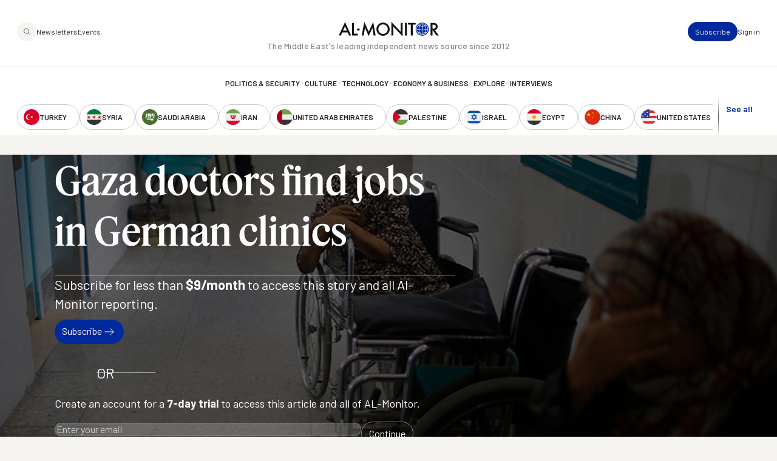

--- FILE ---
content_type: text/html; charset=UTF-8
request_url: https://www.al-monitor.com/originals/2015/06/palestine-gaza-doctors-germany-medicine-immigration-eu.html
body_size: 16616
content:
<!DOCTYPE html>
<html lang="en" dir="ltr" prefix="og: https://ogp.me/ns#">
  <head>
    <meta charset="utf-8" />
<style>/* @see https://github.com/aFarkas/lazysizes#broken-image-symbol */.js img.lazyload:not([src]) { visibility: hidden; }/* @see https://github.com/aFarkas/lazysizes#automatically-setting-the-sizes-attribute */.js img.lazyloaded[data-sizes=auto] { display: block; width: 100%; }/* Transition effect. */.js .lazyload, .js .lazyloading { opacity: 0; }.js .lazyloaded { opacity: 1; -webkit-transition: opacity 2000ms; transition: opacity 2000ms; }</style>
<meta name="description" content="Amid the worsening living conditions and employment opportunities, doctors in the Gaza Strip take German classes to apply for jobs in Germany, which provides many incentives for medical practitioners." />
<link rel="canonical" href="https://www.al-monitor.com/originals/2015/06/palestine-gaza-doctors-germany-medicine-immigration-eu.html" />
<link rel="icon" href="/themes/custom/alm/icons/favicon.ico" />
<link rel="mask-icon" href="/themes/custom/alm/icons/globe.svg" />
<link rel="icon" sizes="16x16" href="/themes/custom/alm/icons/apple-touch-icon-16x16.png" />
<link rel="icon" sizes="32x32" href="/themes/custom/alm/icons/apple-touch-icon-32x32.png" />
<link rel="icon" sizes="96x96" href="/themes/custom/alm/icons/apple-touch-icon-96x96.png" />
<link rel="icon" sizes="192x192" href="/themes/custom/alm/icons/apple-touch-icon-192x192.png" />
<link rel="apple-touch-icon" href="/themes/custom/alm/icons/apple-touch-icon-60x60.png" />
<link rel="apple-touch-icon" sizes="72x72" href="/themes/custom/alm/icons/apple-touch-icon-72x72.png" />
<link rel="apple-touch-icon" sizes="76x76" href="/themes/custom/alm/icons/apple-touch-icon-76x76.png" />
<link rel="apple-touch-icon" sizes="114x114" href="/themes/custom/alm/icons/apple-touch-icon-114x114.png" />
<link rel="apple-touch-icon" sizes="120x120" href="/themes/custom/alm/icons/apple-touch-icon-120x120.png" />
<link rel="apple-touch-icon" sizes="144x144" href="/themes/custom/alm/icons/apple-touch-icon-144x144.png" />
<link rel="apple-touch-icon" sizes="152x152" href="/themes/custom/alm/icons/apple-touch-icon-152x152.png" />
<link rel="apple-touch-icon" sizes="180x180" href="/themes/custom/alm/icons/apple-touch-icon-180x180.png" />
<link rel="apple-touch-icon-precomposed" href="/themes/custom/alm/icons/apple-touch-icon-57x57.png" />
<link rel="apple-touch-icon-precomposed" sizes="72x72" href="/themes/custom/alm/icons/apple-touch-icon-72x72.png" />
<link rel="apple-touch-icon-precomposed" sizes="76x76" href="/themes/custom/alm/icons/apple-touch-icon-76x76.png" />
<link rel="apple-touch-icon-precomposed" sizes="114x114" href="/themes/custom/alm/icons/apple-touch-icon-114x114.png" />
<link rel="apple-touch-icon-precomposed" sizes="120x120" href="/themes/custom/alm/icons/apple-touch-icon-120x120.png" />
<link rel="apple-touch-icon-precomposed" sizes="144x144" href="/themes/custom/alm/icons/apple-touch-icon-144x144.png" />
<link rel="apple-touch-icon-precomposed" sizes="152x152" href="/themes/custom/alm/icons/apple-touch-icon-152x152.png" />
<link rel="apple-touch-icon-precomposed" sizes="180x180" href="/themes/custom/alm/icons/apple-touch-icon-180x180.png" />
<meta property="og:site_name" content="AL-Monitor: The Middle Eastʼs leading independent news source since 2012" />
<meta property="og:type" content="article" />
<meta property="og:url" content="https://www.al-monitor.com/originals/2015/06/palestine-gaza-doctors-germany-medicine-immigration-eu.html" />
<meta property="og:title" content="Gaza doctors find jobs in German clinics" />
<meta property="og:description" content="Amid the worsening living conditions and employment opportunities, doctors in the Gaza Strip take German classes to apply for jobs in Germany, which provides many incentives for medical practitioners." />
<meta property="og:image" content="https://www.al-monitor.com/sites/default/files/styles/social_media_share/public/almpics/2015/06/RTX13IST.jpg/RTX13IST.jpg?h=5021389d&amp;itok=PLbRcFxO" />
<meta property="og:image:width" content="1200" />
<meta property="og:image:height" content="628" />
<meta property="og:image:alt" content="Palestinian patients wait to undergo kidney dialysis at al-Shifa hospital in Gaza City September 12, 2013. Cairo closed the Rafah crossing completely on Wednesday after assailants crashed two explosive-laden cars into a security building adjacent to the border zone, killing six Egyptian soldiers. Ashraf al-Qidra, spokesman for the Hamas-run Gaza Health Ministry, said 1,000 patients a month required medical care in Egypt and in other countries. Rafah&#039;s closure, he said, would also affect the import of medication and prevent foreign doctors from visiting Gaza. REUTERS/Suhaib Salem (GAZA - Tags: HEALTH POLITICS CIVIL UNREST) - RTX13IST" />
<meta name="twitter:card" content="summary_large_image" />
<meta name="twitter:description" content="Amid the worsening living conditions and employment opportunities, doctors in the Gaza Strip take German classes to apply for jobs in Germany, which provides many incentives for medical practitioners." />
<meta name="twitter:site" content="@AlMonitor" />
<meta name="twitter:title" content="Gaza doctors find jobs in German clinics" />
<meta name="twitter:site:id" content="290061912" />
<meta name="twitter:image:alt" content="Palestinian patients wait to undergo kidney dialysis at Al-Shifa Hospital in Gaza City, Sept. 12, 2013." />
<meta name="twitter:image" content="https://www.al-monitor.com/sites/default/files/styles/social_media_share/public/almpics/2015/06/RTX13IST.jpg/RTX13IST.jpg?h=5021389d&amp;itok=PLbRcFxO" />
<meta name="Generator" content="Drupal 10 (https://www.drupal.org)" />
<meta name="MobileOptimized" content="width" />
<meta name="HandheldFriendly" content="true" />
<meta name="viewport" content="width=device-width, initial-scale=1.0" />
<script type="application/ld+json">{
    "@context": "https://schema.org",
    "@graph": [
        {
            "@type": "NewsArticle",
            "name": "Gaza doctors find jobs in German clinics",
            "headline": "Gaza doctors find jobs in German clinics",
            "description": "Amid the worsening living conditions and employment opportunities, doctors in the Gaza Strip take German classes to apply for jobs in Germany, which provides many incentives for medical practitioners.",
            "image": {
                "@type": "ImageObject",
                "representativeOfPage": "True",
                "url": "https://www.al-monitor.com/sites/default/files/styles/social_media_share/public/almpics/2015/06/RTX13IST.jpg/RTX13IST.jpg?h=5021389d\u0026itok=PLbRcFxO",
                "width": "1200",
                "height": "628"
            },
            "datePublished": "2015-06-17T07:09:59-0400",
            "isAccessibleForFree": "True",
            "dateModified": "2021-03-02T11:24:24-0500",
            "author": {
                "@type": "Person",
                "@id": "https://www.al-monitor.com/authors/hazem-balousha.html",
                "name": "Hazem Balousha",
                "url": "https://www.al-monitor.com/authors/hazem-balousha.html",
                "logo": {
                    "@type": "ImageObject",
                    "representativeOfPage": "False",
                    "url": "https://www.al-monitor.com/themes/custom/alm/images/schema-logo.png",
                    "width": "412",
                    "height": "60"
                }
            },
            "publisher": {
                "@type": "Organization",
                "@id": "https://www.al-monitor.com/",
                "name": "AL-Monitor: The Middle Eastʼs leading independent news source since 2012",
                "url": "https://www.al-monitor.com/",
                "logo": {
                    "@type": "ImageObject",
                    "representativeOfPage": "False",
                    "url": "https://www.al-monitor.com/themes/custom/alm/images/schema-logo.png",
                    "width": "412",
                    "height": "60"
                }
            },
            "mainEntityOfPage": "https://www.al-monitor.com/"
        }
    ]
}</script>
<meta name="apple-itunes-app" content="app-id=6478243264" />
<link rel="alternate" hreflang="en" href="https://www.al-monitor.com/originals/2015/06/palestine-gaza-doctors-germany-medicine-immigration-eu.html" />
<link rel="alternate" hreflang="ar" href="https://www.al-monitor.com/ar/contents/articles/originals/2015/06/palestine-gaza-doctors-germany-medicine-immigration-eu.html" />

    <title>Gaza doctors find jobs in German clinics - AL-Monitor: The Middle Eastʼs leading independent news source since 2012</title>
    <link rel="stylesheet" media="all" href="/sites/default/files/css/css_s_BipbQhPu1lUUt0o3z6w6pyOD0P4e-PYGa3C8LZW1Q.css?delta=0&amp;language=en&amp;theme=alm&amp;include=eJw9jEEOwzAIBD9kmSdZOMYRDTEV0Db-fd0echnNaqRFOaHrCE-4bBetKKlSBFmh66lOrXSWNR12GmQrbwc1DrWC26bWWAfclrutNxotdcEdfsjC4yj4wCv59KATKjqlUPTgPkG4GtpMb6aPw5_51PYS-gLgKz1A" />
<link rel="stylesheet" media="all" href="https://fonts.googleapis.com/css2?family=Barlow:ital,wght@0,400;0,500;0,600;0,700;1,400;1,500;1,600;1,700&amp;display=fallback" />
<link rel="stylesheet" media="all" href="/sites/default/files/css/css_qeSbe1IIDOVMeEi_WNzTV5JsQXMOoCmxcSRPKhksz0I.css?delta=2&amp;language=en&amp;theme=alm&amp;include=eJw9jEEOwzAIBD9kmSdZOMYRDTEV0Db-fd0echnNaqRFOaHrCE-4bBetKKlSBFmh66lOrXSWNR12GmQrbwc1DrWC26bWWAfclrutNxotdcEdfsjC4yj4wCv59KATKjqlUPTgPkG4GtpMb6aPw5_51PYS-gLgKz1A" />

    
    <!-- Google Tag Manager -->
    <script>(function(w,d,s,l,i){w[l]=w[l]||[];w[l].push({'gtm.start':
    new Date().getTime(),event:'gtm.js'});var f=d.getElementsByTagName(s)[0],
    j=d.createElement(s),dl=l!='dataLayer'?'&l='+l:'';j.async=true;j.src=
    'https://www.googletagmanager.com/gtm.js?id='+i+dl;f.parentNode.insertBefore(j,f);
    })(window,document,'script','dataLayer','GTM-PNJ4B4R');</script>
    <!-- End Google Tag Manager -->

    <script type="text/javascript" async>function r(e){/in/.test(document.readyState)?setTimeout("r("+e+")",9):e()}function callback(e){console.log("reply",e)}r(function(){var e=new XMLHttpRequest;e.onreadystatechange=function(){4==e.readyState&&200==e.status&&callback(e.responseText)};var t=window.location.href;e.open("POST","https://ipapi.optiryte.com/api/IP?Token=YOUR_TRACKING_CODE",!0),e.setRequestHeader("content-type","application/x-www-form-urlencoded"),e.send(t)});</script>

    <!-- Facebook Pixel Code -->
    <script>
    !function(f,b,e,v,n,t,s)
    {if(f.fbq)return;n=f.fbq=function(){n.callMethod?
    n.callMethod.apply(n,arguments):n.queue.push(arguments)};
    if(!f._fbq)f._fbq=n;n.push=n;n.loaded=!0;n.version='2.0';
    n.queue=[];t=b.createElement(e);t.async=!0;
    t.src=v;s=b.getElementsByTagName(e)[0];
    s.parentNode.insertBefore(t,s)}(window,document,'script','https://connect.facebook.net/en_US/fbevents.js');
    fbq('init', '966621336700630');
    fbq('track', 'PageView');
    // Circlebrain
    fbq('init', '1569525037283060');
    fbq('track', 'PageView');
    </script>
    <!-- End Facebook Pixel Code -->

    <!-- Twitter universal website tag code -->
    <script>
    !function(e,t,n,s,u,a){e.twq||(s=e.twq=function(){s.exe?s.exe.apply(s,arguments):s.queue.push(arguments);
    },s.version='1.1',s.queue=[],u=t.createElement(n),u.async=!0,u.src='//static.ads-twitter.com/uwt.js',
    a=t.getElementsByTagName(n)[0],a.parentNode.insertBefore(u,a))}(window,document,'script');
    // Insert Twitter Pixel ID and Standard Event data below
    twq('init','nxhis');
    twq('track','PageView');
    </script>
    <!-- End Twitter universal website tag code -->
    <!-- Hotjar Tracking Code for Al Monitor via Cerebral -->
    <script>
      (function(h,o,t,j,a,r){
        h.hj=h.hj||function(){(h.hj.q=h.hj.q||[]).push(arguments)};
        h._hjSettings={hjid:6399446,hjsv:6};
        a=o.getElementsByTagName('head')[0];
        r=o.createElement('script');r.async=1;
        r.src=t+h._hjSettings.hjid+j+h._hjSettings.hjsv;
        a.appendChild(r);
      })(window,document,'https://static.hotjar.com/c/hotjar-','.js?sv=');
    </script>
  </head>
  <body class="alias--originals-2015-06-palestine-gaza-doctors-germany-medicine-immigration-euhtml nodetype--article logged-out fixed-header">
    <!-- Google Tag Manager (noscript) -->
    <noscript><iframe src="https://www.googletagmanager.com/ns.html?id=GTM-PNJ4B4R"
    height="0" width="0" style="display:none;visibility:hidden"></iframe></noscript>
    <!-- End Google Tag Manager (noscript) -->

    <!-- Facebook Pixel Code -->
    <noscript><img height="1" width="1"  src="https://www.facebook.com/tr?id=966621336700630&ev=PageView&noscript=1"/></noscript>
    <!-- Facebook Pixel Code -->

    <!-- Circlebrain Facebook Pixel Code -->
    <noscript><img height="1" width="1" style="display:none"
    src="https://www.facebook.com/tr?id=1569525037283060&ev=PageView&noscript=1"
    /></noscript>

        <a href="#main-content" class="visually-hidden focusable">
      Skip to main content
    </a>
    
      <div class="dialog-off-canvas-main-canvas" data-off-canvas-main-canvas>
    



<div  class="layout-container" data-overlay-visible="false">
  <div class="alm-overlay"></div>
            

<header id="header"  class="header header--fixed">
  <div  class="header__inner">

    <div  class="header__primary">
      <div  class="header__primary_content">
        <div  class="header__search_nav">
                      <a href="#" id="toggle-expand" class="toggle-expand">

                

<svg  class="toggle-expand__icon"

  
  
  >
      <use xlink:href="/themes/custom/alm/dist/icons.svg?v1.7#discover"></use>
</svg>

                

<svg  class="toggle-expand-dark__icon"

  
  
  >
      <use xlink:href="/themes/custom/alm/dist/icons.svg?v1.7#discover-dark"></use>
</svg>
            </a>
            <div  class="header__search_links">
              <a href="/explore" class="button--tertiary explore-search" title="Search and explore Al-Monitor">
                <span class="icon">
                  <img class="default" src= "/themes/custom/alm/images/icons/magnifiying-glass.svg" aria-hidden="true" alt="search icon"/>
                  <img class="on-hover u-display--none" src= "/themes/custom/alm/images/icons/magnifiying-glass-white.svg" aria-hidden="true" alt="search icon"/>
                </span>
              </a>
              <a href="/newsletter/subscribe" class="button button--bare button--xsmall">Newsletters</a>
              <a href="/events" class="button button--bare button--xsmall">Events</a>
            </div>
                  </div>
        <div  class="header__branding">
                      

<a
   class="logo-link"
    href="/"
>
      

  
<img
   class="logo__image"
      src="/themes/custom/alm/images/logo.svg"
      alt="Logo"
    />
    

  
<img
   class="logo_dark__image"
      src="/themes/custom/alm/images/logo-dark.svg"
      alt="Logo"
    />
  </a>
                  </div>

        <div  class="header__user_tools">

                      <div  class="header__user_tools_links">
                

<div class="user-menu--container">
  



    
                          
    

  
<ul  class="user-menu" id="user-menu">
              



<li  class="item">
                <a href="/pro/subscribe" class="user-menu__link button button--primary button--xsmall" data-drupal-link-system-path="pro/subscribe">Subscribe</a>
          </li>
            



<li  class="item">
                <a href="/user/login?current=/originals/2015/06/palestine-gaza-doctors-germany-medicine-immigration-eu.html" class="user-menu__link button button--bare button--xsmall" data-drupal-link-system-path="user/login">Sign in</a>
          </li>
      </ul>
  
</div>

            </div>
                  </div>
      </div>
    </div>

    <div  class="header__middle">
      <div  class="header__middle_content">
                  
<h5  class="h5 h5--site-slogan">
      The Middle Eastʼs leading independent news source since 2012
  </h5>
              </div>
    </div>

    <div  class="header__secondary">
      <div  class="header__menu">
          



<div  class="auxiliary-menu auxiliary-menu--header auxiliary-menu--before">
      <button class="button button--bare button--close">
      

<svg  class="icon"

  
  
  >
      <use xlink:href="/themes/custom/alm/dist/icons.svg?v1.7#close"></use>
</svg>
      <span class="visually-hidden">Close Menu</span>
    </button>
    <div  data-bef-auto-submit-full-form="" data-bef-auto-submit="" data-bef-auto-submit-delay="500" data-bef-auto-submit-minimum-length="3" data-drupal-selector="views-exposed-form-search-page-1" class="block views-exposed-form bef-exposed-form">
  
      <h2 class="h2">Search</h2>
    
      <form action="/search" method="get" id="views-exposed-form-search-page-1" accept-charset="UTF-8">
  <div  action="/search" method="get" id="views-exposed-form-search-page-1" accept-charset="UTF-8" class="placeholder-icon">
    <svg width="33" height="33" viewBox="0 0 33 33" fill="none" xmlns="http://www.w3.org/2000/svg">
  <path d="M26.3402 25.7728L21.3402 20.7728M7.00684 14.7728C7.00684 10.1704 10.7378 6.43945 15.3402 6.43945C19.9425 6.43945 23.6735 10.1704 23.6735 14.7728C23.6735 19.3752 19.9425 23.1061 15.3402 23.1061C10.7378 23.1061 7.00684 19.3752 7.00684 14.7728Z" stroke="#242424" stroke-width="1.5" stroke-linecap="round" stroke-linejoin="round"/>
</svg>
  </div>
  <div class="js-form-item form-item">
      
        <input placeholder="Keywords, topics and authors" data-drupal-selector="edit-text" type="text" id="edit-text" name="text" value="" size="30" maxlength="128" class="form-text form-item__textfield" />

        </div>
<div data-drupal-selector="edit-actions" class="form-actions js-form-wrapper form-wrapper" id="edit-actions--2">
<button data-bef-auto-submit-click="" class="js-hide button js-form-submit form-submit search-submit-button button--imaged input-button-converted" data-drupal-selector="edit-submit-search" type="submit" id="edit-submit-search" value="Search">
  <span class="icon"><?xml version="1.0" encoding="UTF-8"?>
<svg id="Layer_1" data-name="Layer 1" xmlns="http://www.w3.org/2000/svg" version="1.1" viewBox="0 0 33 33">
  <defs>
    <style>
      .cls-1 {
        fill: none;
        stroke: #fff;
        stroke-linecap: round;
        stroke-linejoin: round;
        stroke-width: 1.5px;
      }
    </style>
  </defs>
  <path class="cls-1" d="M26.3,25.8l-5-5M7,14.8c0-4.6,3.7-8.3,8.3-8.3s8.3,3.7,8.3,8.3-3.7,8.3-8.3,8.3-8.3-3.7-8.3-8.3Z"/>
</svg></span>
  <span class="text u-visually-hidden"> Search </span>
</button>
</div>


</form>

  </div>

  </div>
  
<nav role="navigation" aria-labelledby="block-alm-main-menu-menu" id="block-alm-main-menu">
            
  <h2 class="visually-hidden" id="block-alm-main-menu-menu">Main navigation</h2>
  

        

<nav>
  <div id="main-nav" class="main-nav">
    <div class="main-nav--newsletters">
      <a href="/newsletter/subscribe"><img src="/themes/custom/alm/images/newsletters.png" alt="Newsletters" /></a>
    </div>
    



    
                          
    


<ul  class="main-menu">
              



<li  class="item">
                <a href="/politics-security" class="main-menu__link " data-drupal-link-system-path="taxonomy/term/8960">Politics &amp; Security</a>
          </li>
  
<li  class="item item--separator">
        

<svg  class="icon"

  
  
  >
      <use xlink:href="/themes/custom/alm/dist/icons.svg?v1.7#menu-separator"></use>
</svg>
    </li>
            



<li  class="item">
                <a href="/culture" class="main-menu__link " data-drupal-link-system-path="taxonomy/term/8961">Culture</a>
          </li>
  
<li  class="item item--separator">
        

<svg  class="icon"

  
  
  >
      <use xlink:href="/themes/custom/alm/dist/icons.svg?v1.7#menu-separator"></use>
</svg>
    </li>
            



<li  class="item">
                <a href="/technology" class="main-menu__link " data-drupal-link-system-path="taxonomy/term/8962">Technology</a>
          </li>
  
<li  class="item item--separator">
        

<svg  class="icon"

  
  
  >
      <use xlink:href="/themes/custom/alm/dist/icons.svg?v1.7#menu-separator"></use>
</svg>
    </li>
            



<li  class="item">
                <a href="/economy-business" class="main-menu__link " data-drupal-link-system-path="taxonomy/term/8963">Economy &amp; Business</a>
          </li>
  
<li  class="item item--separator">
        

<svg  class="icon"

  
  
  >
      <use xlink:href="/themes/custom/alm/dist/icons.svg?v1.7#menu-separator"></use>
</svg>
    </li>
            



<li  class="item">
                <a href="/explore" class="main-menu__link " data-drupal-link-system-path="explore">Explore</a>
          </li>
  
<li  class="item item--separator">
        

<svg  class="icon"

  
  
  >
      <use xlink:href="/themes/custom/alm/dist/icons.svg?v1.7#menu-separator"></use>
</svg>
    </li>
            



<li  class="item">
                <a href="/interviews" class="main-menu__link " data-drupal-link-system-path="interviews">Interviews</a>
          </li>
  
<li  class="item item--separator">
        

<svg  class="icon"

  
  
  >
      <use xlink:href="/themes/custom/alm/dist/icons.svg?v1.7#menu-separator"></use>
</svg>
    </li>
            



<li  class="item">
                <a href="/explore" class="main-menu__link " data-drupal-link-system-path="explore">Explore</a>
          </li>
  
<li  class="item item--separator">
        

<svg  class="icon"

  
  
  >
      <use xlink:href="/themes/custom/alm/dist/icons.svg?v1.7#menu-separator"></use>
</svg>
    </li>
            



<li  class="item">
                <a href="/events" class="main-menu__link " data-drupal-link-system-path="events">Events</a>
          </li>
  
<li  class="item item--separator">
        

<svg  class="icon"

  
  
  >
      <use xlink:href="/themes/custom/alm/dist/icons.svg?v1.7#menu-separator"></use>
</svg>
    </li>
            



<li  class="item">
                <a href="/authors" class="main-menu__link " data-drupal-link-system-path="authors">Journalists</a>
          </li>
      </ul>
  
  </div>
</nav>

  </nav>
<nav role="navigation" aria-labelledby="block-alm-secondarynavigation-menu" id="block-alm-secondarynavigation">
            
  <h2 class="visually-hidden" id="block-alm-secondarynavigation-menu">Secondary Navigation</h2>
  

        

<nav class="secondary-nav__wrapper" data-with-expander="true">
  <div id="secondary-nav" class="secondary-nav">
    



    
                          
    


<ul  class="secondary-menu">
              



<li  class="item">
                    

  
<a
   class="country country--with-icon"
    href="/turkey"
>
            

<svg  class="icon icon--country"

  
  
  >
      <use xlink:href="/themes/custom/alm/dist/icons.svg?v1.7#turkey"></use>
</svg>
  
      <div class="country--name">Turkey</div>
    </a>
          </li>
            



<li  class="item">
                    

  
<a
   class="country country--with-icon"
    href="/syria"
>
            

<svg  class="icon icon--country"

  
  
  >
      <use xlink:href="/themes/custom/alm/dist/icons.svg?v1.7#syria"></use>
</svg>
  
      <div class="country--name">Syria</div>
    </a>
          </li>
            



<li  class="item">
                    

  
<a
   class="country country--with-icon"
    href="/saudi-arabia"
>
            

<svg  class="icon icon--country"

  
  
  >
      <use xlink:href="/themes/custom/alm/dist/icons.svg?v1.7#saudi-arabia"></use>
</svg>
  
      <div class="country--name">Saudi Arabia</div>
    </a>
          </li>
            



<li  class="item">
                    

  
<a
   class="country country--with-icon"
    href="/iran"
>
            

<svg  class="icon icon--country"

  
  
  >
      <use xlink:href="/themes/custom/alm/dist/icons.svg?v1.7#iran"></use>
</svg>
  
      <div class="country--name">Iran</div>
    </a>
          </li>
            



<li  class="item">
                    

  
<a
   class="country country--with-icon"
    href="/united-arab-emirates"
>
            

<svg  class="icon icon--country"

  
  
  >
      <use xlink:href="/themes/custom/alm/dist/icons.svg?v1.7#united-arab-emirates"></use>
</svg>
  
      <div class="country--name">United Arab Emirates</div>
    </a>
          </li>
            



<li  class="item">
                    

  
<a
   class="country country--with-icon"
    href="/palestine"
>
            

<svg  class="icon icon--country"

  
  
  >
      <use xlink:href="/themes/custom/alm/dist/icons.svg?v1.7#palestine"></use>
</svg>
  
      <div class="country--name">Palestine</div>
    </a>
          </li>
            



<li  class="item">
                    

  
<a
   class="country country--with-icon"
    href="/israel"
>
            

<svg  class="icon icon--country"

  
  
  >
      <use xlink:href="/themes/custom/alm/dist/icons.svg?v1.7#israel"></use>
</svg>
  
      <div class="country--name">Israel</div>
    </a>
          </li>
            



<li  class="item">
                    

  
<a
   class="country country--with-icon"
    href="/egypt"
>
            

<svg  class="icon icon--country"

  
  
  >
      <use xlink:href="/themes/custom/alm/dist/icons.svg?v1.7#egypt"></use>
</svg>
  
      <div class="country--name">Egypt</div>
    </a>
          </li>
            



<li  class="item">
                    

  
<a
   class="country country--with-icon"
    href="/china"
>
            

<svg  class="icon icon--country"

  
  
  >
      <use xlink:href="/themes/custom/alm/dist/icons.svg?v1.7#china"></use>
</svg>
  
      <div class="country--name">China</div>
    </a>
          </li>
            



<li  class="item">
                    

  
<a
   class="country country--with-icon"
    href="/united-states"
>
            

<svg  class="icon icon--country"

  
  
  >
      <use xlink:href="/themes/custom/alm/dist/icons.svg?v1.7#united-states"></use>
</svg>
  
      <div class="country--name">United States</div>
    </a>
          </li>
            



<li  class="item">
                    

  
<a
   class="country country--with-icon"
    href="/russia"
>
            

<svg  class="icon icon--country"

  
  
  >
      <use xlink:href="/themes/custom/alm/dist/icons.svg?v1.7#russia"></use>
</svg>
  
      <div class="country--name">Russia</div>
    </a>
          </li>
            



<li  class="item">
                    

  
<a
   class="country country--with-icon"
    href="/qatar"
>
            

<svg  class="icon icon--country"

  
  
  >
      <use xlink:href="/themes/custom/alm/dist/icons.svg?v1.7#qatar"></use>
</svg>
  
      <div class="country--name">Qatar</div>
    </a>
          </li>
            



<li  class="item">
                    

  
<a
   class="country country--with-icon"
    href="/lebanon"
>
            

<svg  class="icon icon--country"

  
  
  >
      <use xlink:href="/themes/custom/alm/dist/icons.svg?v1.7#lebanon"></use>
</svg>
  
      <div class="country--name">Lebanon</div>
    </a>
          </li>
            



<li  class="item">
                    

  
<a
   class="country country--with-icon"
    href="/oman"
>
            

<svg  class="icon icon--country"

  
  
  >
      <use xlink:href="/themes/custom/alm/dist/icons.svg?v1.7#oman"></use>
</svg>
  
      <div class="country--name">Oman</div>
    </a>
          </li>
            



<li  class="item">
                    

  
<a
   class="country country--with-icon"
    href="/iraq"
>
            

<svg  class="icon icon--country"

  
  
  >
      <use xlink:href="/themes/custom/alm/dist/icons.svg?v1.7#iraq"></use>
</svg>
  
      <div class="country--name">Iraq</div>
    </a>
          </li>
            



<li  class="item">
                    

  
<a
   class="country country--with-icon"
    href="/jordan"
>
            

<svg  class="icon icon--country"

  
  
  >
      <use xlink:href="/themes/custom/alm/dist/icons.svg?v1.7#jordan"></use>
</svg>
  
      <div class="country--name">Jordan</div>
    </a>
          </li>
            



<li  class="item">
                    

  
<a
   class="country country--with-icon"
    href="/algeria"
>
            

<svg  class="icon icon--country"

  
  
  >
      <use xlink:href="/themes/custom/alm/dist/icons.svg?v1.7#algeria"></use>
</svg>
  
      <div class="country--name">Algeria</div>
    </a>
          </li>
            



<li  class="item">
                    

  
<a
   class="country country--with-icon"
    href="/bahrain"
>
            

<svg  class="icon icon--country"

  
  
  >
      <use xlink:href="/themes/custom/alm/dist/icons.svg?v1.7#bahrain"></use>
</svg>
  
      <div class="country--name">Bahrain</div>
    </a>
          </li>
            



<li  class="item">
                    

  
<a
   class="country country--with-icon"
    href="/kuwait"
>
            

<svg  class="icon icon--country"

  
  
  >
      <use xlink:href="/themes/custom/alm/dist/icons.svg?v1.7#kuwait"></use>
</svg>
  
      <div class="country--name">Kuwait</div>
    </a>
          </li>
            



<li  class="item">
                    

  
<a
   class="country country--with-icon"
    href="/libya"
>
            

<svg  class="icon icon--country"

  
  
  >
      <use xlink:href="/themes/custom/alm/dist/icons.svg?v1.7#libya"></use>
</svg>
  
      <div class="country--name">Libya</div>
    </a>
          </li>
            



<li  class="item">
                    

  
<a
   class="country country--with-icon"
    href="/morocco"
>
            

<svg  class="icon icon--country"

  
  
  >
      <use xlink:href="/themes/custom/alm/dist/icons.svg?v1.7#morocco"></use>
</svg>
  
      <div class="country--name">Morocco</div>
    </a>
          </li>
            



<li  class="item">
                    

  
<a
   class="country country--with-icon"
    href="/sudan"
>
            

<svg  class="icon icon--country"

  
  
  >
      <use xlink:href="/themes/custom/alm/dist/icons.svg?v1.7#sudan"></use>
</svg>
  
      <div class="country--name">Sudan</div>
    </a>
          </li>
            



<li  class="item">
                    

  
<a
   class="country country--with-icon"
    href="/tunisia"
>
            

<svg  class="icon icon--country"

  
  
  >
      <use xlink:href="/themes/custom/alm/dist/icons.svg?v1.7#tunisia"></use>
</svg>
  
      <div class="country--name">Tunisia</div>
    </a>
          </li>
            



<li  class="item">
                    

  
<a
   class="country country--with-icon"
    href="/yemen"
>
            

<svg  class="icon icon--country"

  
  
  >
      <use xlink:href="/themes/custom/alm/dist/icons.svg?v1.7#yemen"></use>
</svg>
  
      <div class="country--name">Yemen</div>
    </a>
          </li>
            



<li  class="item">
                    

  
<a
   class="country country--with-icon"
    href="/somalia"
>
            

<svg  class="icon icon--country"

  
  
  >
      <use xlink:href="/themes/custom/alm/dist/icons.svg?v1.7#somalia"></use>
</svg>
  
      <div class="country--name">Somalia</div>
    </a>
          </li>
      </ul>
  
  </div>
      <div class="expander">
      <button class="expander__button button button--alt button--border-thin button--small u-font-weight--semiBold" aria-expanded="false" aria-controls="secondary-nav" aria-label="show all acountries">
        See all
      </button>
    </div>
  </nav>

  </nav>

      </div>
    </div>

  </div>
</header>

            
    
    
    <div  class="main">
    <a id="main-content" tabindex="-1"></a>        <main role="main"  class="main-content">
            <div>
    <div  id="block-alm-content" class="block">
  
    
      





<article  class="node node--view-mode-full node--type-article node--full-page-paywall" data-entitled='false' data-paywalled='true'>
          <div  class="node__preview node__preview--header">
    <div  class="node__hero">
          
<figure
   class="figure"
>
              
            <div class="field field--name-field-image field--type-entity-reference field--label-hidden field__item"><div class="media media--type-image media--view-mode-article-hero">
  
      
            <div>  

  
<picture
   loading="lazy" data-lazy="1 article_hero_medium 17093" width="1280" height="720" class="image"
>
          <!--[if IE 9]><video style="display: none;"><![endif]-->
          <source srcset="/sites/default/files/styles/article_hero_large/public/almpics/2015/06/RTX13IST.jpg/RTX13IST.jpg?h=5021389d&amp;itok=ljbt4sP5 1x" media="all and (min-width: 1280px)" type="image/jpeg" width="1440" height="810"/>
          <source srcset="/sites/default/files/styles/article_hero_medium/public/almpics/2015/06/RTX13IST.jpg/RTX13IST.jpg?h=5021389d&amp;itok=Rrjpjiui 1x" media="all and (min-width: 720px)" type="image/jpeg" width="1280" height="720"/>
          <source srcset="/sites/default/files/styles/article_hero_small/public/almpics/2015/06/RTX13IST.jpg/RTX13IST.jpg?h=5021389d&amp;itok=DaVwsReY 1x" media="all and (max-width: 719px)" type="image/jpeg" width="720" height="405"/>
        <!--[if IE 9]></video><![endif]-->
      
<img
   class="image"
      src="/sites/default/files/styles/article_hero_medium/public/almpics/2015/06/RTX13IST.jpg/RTX13IST.jpg?h=5021389d&amp;itok=Rrjpjiui"
      alt="Palestinian patients wait to undergo kidney dialysis at al-Shifa hospital in Gaza City September 12, 2013. Cairo closed the Rafah crossing completely on Wednesday after assailants crashed two explosive-laden cars into a security building adjacent to the border zone, killing six Egyptian soldiers. Ashraf al-Qidra, spokesman for the Hamas-run Gaza Health Ministry, said 1,000 patients a month required medical care in Egypt and in other countries. Rafah&#039;s closure, he said, would also affect the import of medica"
        title="PALESTINIANS-EGYPT/GAZA"
  />
</picture>

</div>
      
  </div>
</div>
      
        
        
  </figure>
    
      </div>
    <div  class="node__content">
      <div  class="node__header">
        
        
<h1  class="heading">
      <span>Gaza doctors find jobs in German clinics</span>

  </h1>
        
      </div>
      <div  class="node__paywall-cta">
                              <h2 class='heading section-title--l u-font-weight--normal'>Subscribe for less than <span class="u-font-weight--bold">$9/month</span> to access this story and all Al-Monitor reporting.</h2>
                          <div class="subscribe-btn">
                <a class='button' href='/subscribe'>Subscribe <img src="/themes/custom/alm/images/icons/arrow-right.svg" alt=""/></a>
              </div>
                                      <p class="u-with-hr-spacer-double-sided body--l u-font-family--sans">OR</p>
              <p class='body--m'>Create an account for a <strong>7-day trial</strong> to access this article and all of AL-Monitor.</p>

                              <form class="pro-subscribe-email-form" data-drupal-selector="pro-subscribe-email-form" action="/originals/2015/06/palestine-gaza-doctors-germany-medicine-immigration-eu.html" method="post" id="pro-subscribe-email-form" accept-charset="UTF-8">
  <div class="js-form-item form-item">
        <input placeholder="Enter your email" class="form-item__textfield--transparent form-email form-item__textfield" data-drupal-selector="edit-email" type="email" id="edit-email" name="email" value="" size="60" maxlength="254" />

        </div>
<input class="button--secondary button--border-thin button js-form-submit form-submit form-item__textfield" data-drupal-selector="edit-submit" type="submit" id="edit-submit" name="op" value="Continue" />
<input autocomplete="off" data-drupal-selector="form-wzzwn8nqakrtlsl4bnr2y0rxzpyncbrnp6fecum6sy0" type="hidden" name="form_build_id" value="form-wZZWN8NqaKRTLSl4BNr2Y0rxZpYNcBRNp6fEcUM6SY0" class="form-item__textfield" />
<input data-drupal-selector="edit-pro-subscribe-email-form" type="hidden" name="form_id" value="pro_subscribe_email_form" class="form-item__textfield" />

</form>

                            <small class="u-font-family--sans">By entering your email, you agree to receive ALM's daily newsletter and occasional marketing messages.</small>
                                  

          
                        </div>
    </div>
  </div>
</article>

  





  
    <section   class="section section--in-house-reasons section--full-width">
    <div  class="section--content section--content--full-width">
          <div  class="in-house-reasons__why-alm">
        

<div  class="split-50-50 split-50-50--in-house-reasons split-50-50--show-divider u-border--sm">
    <div  class="split-50-50__region split-50-50__region--first">
                <div  class="split-50-50__ctaSubscribe">
              <div  class="split-50-50__heading">
                
<h2  class="heading h3">
      Why AL-Monitor?
  </h2>
              </div>
              <div  class="split-50-50__ctaBody">
                
<p  class="split-50-50__paragraph body--l">
      AL-Monitor is an award-winning media outlet covering the Middle East, valued for its independence, diversity and analysis. It is read widely by US, international and Middle East decision makers at the highest levels, as well as by media, thought and business leaders and academia.
  </p>
              </div>
            </div>
            </div>

          
    <div  class="split-50-50__region split-50-50__region--second">
                <div  class="in-house-reasons__logos">
              

<div  class="logoBanner">
        <div  class="logoBanner__heading">
      
<h3  class="heading h6">
      Read by
  </h3>
    </div>
  
    <div  class="logoBanner__logos">
          
<img
   class="image"
      src="/themes/custom/alm/images/logo-third-party/logo-white-house.svg"
      alt="White House logo"
    />
          
<img
   class="image"
      src="/themes/custom/alm/images/logo-third-party/logo-eu.svg"
      alt="European Union logo"
    />
          
<img
   class="image"
      src="/themes/custom/alm/images/logo-third-party/logo-un.svg"
      alt="United Nations logo"
    />
          
<img
   class="image"
      src="/themes/custom/alm/images/logo-third-party/logo-nato.svg"
      alt="NATO logo"
    />
          
<img
   class="image"
      src="/themes/custom/alm/images/logo-third-party/logo-fco.svg"
      alt="Foreign &amp; Commonwealth Office logo"
    />
          
<img
   class="image"
      src="/themes/custom/alm/images/logo-third-party/logo-world-bank.svg"
      alt="World Bank logo"
    />
          
<img
   class="image"
      src="/themes/custom/alm/images/logo-third-party/logo-harvard.svg"
      alt="Harvard University logo"
    />
          
<img
   class="image"
      src="/themes/custom/alm/images/logo-third-party/logo-cfr.svg"
      alt="Council for Foreign Relations logo"
    />
      </div>
</div>
            </div>
            </div>
</div>
      </div>

      <div  class="in-house-reasons__values">
                  
<div  class="card card--default card--simple">
        <div  class="card__content card__content--top">
                  <div  class="card__image">
          

  
<picture
   class="image"
>
      
<img
   class="image"
      src="/themes/custom/alm/images/icons/message-phone.svg"
      alt="message icon"
    />
</picture>
        </div>
          </div>
  
        <div  class="card__content card__content--bottom">
                         <div  class="card__heading">
            
            
<h3  class="heading h4">
      Live news &amp; notifications
  </h3>
            
          </div>
      
                    Follow over 100 expert journalists based across the region and get notified in real time of breaking stories and exclusives. *Expanded coverage on Energy & Defense sectors.
          </div>
  </div>
                  
<div  class="card card--default card--simple">
        <div  class="card__content card__content--top">
                  <div  class="card__image">
          

  
<picture
   class="image"
>
      
<img
   class="image"
      src="/themes/custom/alm/images/icons/message-phone.svg"
      alt="message icon"
    />
</picture>
        </div>
          </div>
  
        <div  class="card__content card__content--bottom">
                         <div  class="card__heading">
            
            
<h3  class="heading h4">
      Premier analysis of the Middle East
  </h3>
            
          </div>
      
                    Access the sharpest and most diverse regional minds giving you all the angles on regional trends.
          </div>
  </div>
                  
<div  class="card card--default card--simple">
        <div  class="card__content card__content--top">
                  <div  class="card__image">
          

  
<picture
   class="image"
>
      
<img
   class="image"
      src="/themes/custom/alm/images/icons/message-phone.svg"
      alt="message icon"
    />
</picture>
        </div>
          </div>
  
        <div  class="card__content card__content--bottom">
                         <div  class="card__heading">
            
            
<h3  class="heading h4">
      Live events &amp; video
  </h3>
            
          </div>
      
                    Priority access to roundtables, summits and other events alongside ALM's global community of regional influencers.
          </div>
  </div>
                  
<div  class="card card--default card--simple">
        <div  class="card__content card__content--top">
                  <div  class="card__image">
          

  
<picture
   class="image"
>
      
<img
   class="image"
      src="/themes/custom/alm/images/icons/message-phone.svg"
      alt="message icon"
    />
</picture>
        </div>
          </div>
  
        <div  class="card__content card__content--bottom">
                         <div  class="card__heading">
            
            
<h3  class="heading h4">
      Specialized Newsletters
  </h3>
            
          </div>
      
                    Get timely reporting on key countries and sectors with up to 10 daily and weekly newsletters straight to your inbox.
          </div>
  </div>
                  
<div  class="card card--default card--simple">
        <div  class="card__content card__content--top">
                  <div  class="card__image">
          

  
<picture
   class="image"
>
      
<img
   class="image"
      src="/themes/custom/alm/images/icons/message-phone.svg"
      alt="message icon"
    />
</picture>
        </div>
          </div>
  
        <div  class="card__content card__content--bottom">
                         <div  class="card__heading">
            
            
<h3  class="heading h4">
      Big, exclusive interviews
  </h3>
            
          </div>
      
                    Follow conversations with the region's biggest names in politics and business.
          </div>
  </div>
                  
<div  class="card card--default card--simple">
        <div  class="card__content card__content--top">
                  <div  class="card__image">
          

  
<picture
   class="image"
>
      
<img
   class="image"
      src="/themes/custom/alm/images/icons/message-phone.svg"
      alt="message icon"
    />
</picture>
        </div>
          </div>
  
        <div  class="card__content card__content--bottom">
                         <div  class="card__heading">
            
            
<h3  class="heading h4">
      ALM archives since 2012
  </h3>
            
          </div>
      
                    Access a repository of over a decade's worth of regional coverage, insights and trends.
          </div>
  </div>
              </div>
      </div>
</section>

<div  class="node__preview node__preview--bottom node__preview--full-paywall">
    <div  class="node__hero node__hero--bottom">
              
<figure
   class="figure"
>
              
            <div class="field field--name-field-image field--type-entity-reference field--label-hidden field__item"><div class="media media--type-image media--view-mode-article-hero">
  
      
            <div>  

  
<picture
   loading="lazy" data-lazy="1 article_hero_medium 17093" width="1280" height="720" class="image"
>
          <!--[if IE 9]><video style="display: none;"><![endif]-->
          <source srcset="/sites/default/files/styles/article_hero_large/public/almpics/2015/06/RTX13IST.jpg/RTX13IST.jpg?h=5021389d&amp;itok=ljbt4sP5 1x" media="all and (min-width: 1280px)" type="image/jpeg" width="1440" height="810"/>
          <source srcset="/sites/default/files/styles/article_hero_medium/public/almpics/2015/06/RTX13IST.jpg/RTX13IST.jpg?h=5021389d&amp;itok=Rrjpjiui 1x" media="all and (min-width: 720px)" type="image/jpeg" width="1280" height="720"/>
          <source srcset="/sites/default/files/styles/article_hero_small/public/almpics/2015/06/RTX13IST.jpg/RTX13IST.jpg?h=5021389d&amp;itok=DaVwsReY 1x" media="all and (max-width: 719px)" type="image/jpeg" width="720" height="405"/>
        <!--[if IE 9]></video><![endif]-->
      
<img
   class="image"
      src="/sites/default/files/styles/article_hero_medium/public/almpics/2015/06/RTX13IST.jpg/RTX13IST.jpg?h=5021389d&amp;itok=Rrjpjiui"
      alt="Palestinian patients wait to undergo kidney dialysis at al-Shifa hospital in Gaza City September 12, 2013. Cairo closed the Rafah crossing completely on Wednesday after assailants crashed two explosive-laden cars into a security building adjacent to the border zone, killing six Egyptian soldiers. Ashraf al-Qidra, spokesman for the Hamas-run Gaza Health Ministry, said 1,000 patients a month required medical care in Egypt and in other countries. Rafah&#039;s closure, he said, would also affect the import of medica"
        title="PALESTINIANS-EGYPT/GAZA"
  />
</picture>

</div>
      
  </div>
</div>
      
        
  </figure>
        </div>
    
    <div  class="node__content node__content--bottom">
      <div  class="node__cta node__cta--bottom">
                  
<h2  class="heading">
      Subscribe for unlimited access
  </h2>

          
<p  class="paragraph body--l">
      By becoming an Al-Monitor subscriber, you drive our team’s rigorous and independent journalism spanning the Middle East.
  </p>

                      
<a
   class="link button button--alt"
    href="/subscribe"
>
      Continue
  </a>
                        </div>
    </div>
  </div>

    <div  class="block views-element-container">
  
    
      <div><div class="js-view-dom-id-4fde02e56f9364a2895f0905bcc02d01530795334d081f874c78904a1a735fb1 view--related-articles view--related-articles--block_1">
  
  
  

  
  
  

  





  
    <section   class="section section--related-articles section--node-full section--full-width">
    <div  class="section--content section--content--full-width">
        <div  class="scroller">
      <div  class="scroller__header">
      <div  class="scroller__header_start">
                  
<h3  class="h3 h3--section-title u-margin--none">
      Related Articles
  </h3>
          
<p  class="body body--s">
      
  </p>
              </div>
      <div  class="scroller__header_end">
                                </div>
    </div>
    <div  class="scroller__content">
                      
<article  class="card card--afp card--default card--small">

    <div  class="card__image">
        
            <div class="field field--name-field-image field--type-entity-reference field--label-hidden field__item">  <img loading="lazy" src="/sites/default/files/styles/article_header/public/2023-03/1400280697a6ca4c3beb8ebca46f9528049f7dca.jpg?h=69f2b9d0&amp;itok=s660Cuvm" width="870" height="489" alt="German classes have proliferated in recent years in Syria where the vast majority of foreign language students had until recently opted for English or French" />


</div>
      
    
    </div>
        
    
  
            <div  class="card__heading">
          
          
<h2  class="heading">
      
<a
   class="heading__link"
    href="/originals/2023/03/syrian-medical-students-study-german-hopes-move-abroad"
>
      Syrian medical students study German in hopes of move abroad
  </a>
  </h2>
          
      </div>
    
        
        <div  class="card__meta">
                <span class="subtitle--l">Agence France-Presse</span>
        
      </div>
</article>

                  
<article  class="card card-- card--default card--small">

    <div  class="card__image">
        
            <div class="field field--name-field-image field--type-entity-reference field--label-hidden field__item">  <img loading="lazy" src="/sites/default/files/styles/article_header/public/2021-06/GettyImages-1233166217.jpg?h=a5ae579a&amp;itok=LUk-AaPJ" width="870" height="489" alt="An Israeli border guard stands by a closed checkpoint entrance leading to the Palestinian village of Nilin west of Ramallah in the occupied West Bank, on May 29, 2021." />


</div>
      
    
    </div>
        
    
  
            <div  class="card__heading">
          
          
<h2  class="heading">
      
<a
   class="heading__link"
    href="/originals/2021/06/palestinians-trapped-gaza-israel-suspends-postal-services"
>
      Palestinians trapped in Gaza as Israel suspends postal services
  </a>
  </h2>
          
      </div>
    
        
        <div  class="card__meta">
               
      

<div  class="authors">
  <div  class="authors__avatar">
                                                  
<a
   class="link"
    href="/authors/hana-salah.html"
>
                  

  
<picture
   class="image"
>
      
<img
   class="image"
      src="https://www.al-monitor.com/sites/default/files/styles/large/public/2025-07/Hana%20Salah.jpg?h=4de69ae3&amp;itok=JFGJpNyy"
      alt="Hana Salah"
    />
</picture>
          
  </a>
                              </div>
  <div  class="authors__name">
                                                    
<a
   class="link"
    href="/authors/hana-salah.html"
>
                  <div class="name">
                            <span class="subtitle--l">Hana Salah</span>
            </div>
            <div class="tagline body--s"></div>
          
  </a>
                        
  </div>
</div>
        
      </div>
</article>

                  
<article  class="card card-- card--default card--small">

    <div  class="card__image">
        
            <div class="field field--name-field-image field--type-entity-reference field--label-hidden field__item">  <img loading="lazy" src="/sites/default/files/styles/article_header/public/almpics/2018/02/GettyImages-689573260.jpg/GettyImages-689573260.jpg?h=a5ae579a&amp;itok=oNuaSMQf" width="870" height="489" alt="GettyImages-689573260.jpg" />


</div>
      
    
    </div>
        
    
  
            <div  class="card__heading">
          
          
<h2  class="heading">
      
<a
   class="heading__link"
    href="/originals/2018/02/tunisia-government-medical-physicians-migration-abroad-staff.html"
>
      Tunisian doctors sound alarm on health system collapse
  </a>
  </h2>
          
      </div>
    
        
        <div  class="card__meta">
               
      

<div  class="authors">
  <div  class="authors__avatar">
                                                  
<a
   class="link"
    href="/authors/amel-al-hilali.html"
>
                  

  
<picture
   class="image"
>
      
<img
   class="image"
      src="https://www.al-monitor.com/sites/default/files/styles/large/public/authors/2017/AmelalHilali.jpeg/AmelalHilali.jpeg?h=55541bb6&amp;itok=8NaovIBO"
      alt="Amel al-Hilali"
    />
</picture>
          
  </a>
                              </div>
  <div  class="authors__name">
                                                    
<a
   class="link"
    href="/authors/amel-al-hilali.html"
>
                  <div class="name">
                            <span class="subtitle--l">Amel al-Hilali</span>
            </div>
            <div class="tagline body--s"></div>
          
  </a>
                        
  </div>
</div>
        
      </div>
</article>

                  
<article  class="card card-- card--default card--small">

    <div  class="card__image">
        
            <div class="field field--name-field-image field--type-entity-reference field--label-hidden field__item">  <img loading="lazy" src="/sites/default/files/styles/article_header/public/almpics/2015/07/salma.jpg/salma.jpg?h=f7822858&amp;itok=hxsO1ryd" width="870" height="489" alt="salma.jpg" />


</div>
      
    
    </div>
        
    
  
            <div  class="card__heading">
          
          
<h2  class="heading">
      
<a
   class="heading__link"
    href="/originals/2015/07/israeli-arabs-pharmacists-medicine-university-jordan.html"
>
      Israeli-Arab pharmacists offer doses of understanding
  </a>
  </h2>
          
      </div>
    
        
        <div  class="card__meta">
               
      

<div  class="authors">
  <div  class="authors__avatar">
                                                  
<a
   class="link"
    href="/authors/shlomi-eldar.html"
>
                  

  
<picture
   class="image"
>
      
<img
   class="image"
      src="https://www.al-monitor.com/sites/default/files/styles/large/public/authors/shlomi_eldar_color.jpg/shlomi_eldar_color.jpg?h=55541bb6&amp;itok=6v1en5qD"
      alt="Shlomi Eldar"
    />
</picture>
          
  </a>
                              </div>
  <div  class="authors__name">
                                                    
<a
   class="link"
    href="/authors/shlomi-eldar.html"
>
                  <div class="name">
                            <span class="subtitle--l">Shlomi Eldar</span>
            </div>
            <div class="tagline body--s"></div>
          
  </a>
                        
  </div>
</div>
        
      </div>
</article>

                </div>
</div>
    </div>
</section>

    

  
  

  
</div>
</div>

  </div>

  
  </div>

  </div>

      </main>
  </div>
            <footer  class="footer">
  <div  class="footer__inner">

    <div  class="footer__top">
        <div  class="footer__footer_logo">
                  
<a
   class="link"
    href=""
>
                

  
<img
   class="logo__image"
      src="/themes/custom/alm/images/logo.svg"
      alt="Logo"
    />
            </a>
          
<h5  class="h5 h5--site-slogan">
      The Middle Eastʼs leading independent news source since 2012
  </h5>
                </div>
        <div  class="footer__footer_cta">
                                    <a href="/pro/subscribe" class="button button--secondary button--medium">Subscribe Now</a>
                              </div>
    </div>

    <div  class="footer__middle">
      <div  class="footer__middle_first">
          



    
                          
    


<ul  class="stacked-menu">
              



<li  class="item">
                <span class="stacked-menu__link ">Countries</span>
          </li>
            



<li  class="item">
                <a href="/turkey" class="stacked-menu__link " data-drupal-link-system-path="taxonomy/term/21">Turkey</a>
          </li>
            



<li  class="item">
                <a href="/saudi-arabia" class="stacked-menu__link " data-drupal-link-system-path="taxonomy/term/11">Saudi Arabia</a>
          </li>
            



<li  class="item">
                <a href="/iran" class="stacked-menu__link " data-drupal-link-system-path="taxonomy/term/35">Iran</a>
          </li>
            



<li  class="item">
                <a href="/united-arab-emirates" title="United Arab Amirates" class="stacked-menu__link " data-drupal-link-system-path="taxonomy/term/7">UAE</a>
          </li>
            



<li  class="item">
                <a href="/israel" class="stacked-menu__link " data-drupal-link-system-path="taxonomy/term/17">Israel</a>
          </li>
            



<li  class="item">
                <a href="/palestine" class="stacked-menu__link " data-drupal-link-system-path="taxonomy/term/20">Palestine</a>
          </li>
            



<li  class="item">
                <a href="/egypt" class="stacked-menu__link " data-drupal-link-system-path="taxonomy/term/19">Egypt</a>
          </li>
            



<li  class="item">
                <a href="/qatar" class="stacked-menu__link " data-drupal-link-system-path="taxonomy/term/9">Qatar</a>
          </li>
            



<li  class="item">
                <a href="/lebanon" class="stacked-menu__link " data-drupal-link-system-path="taxonomy/term/18">Lebanon</a>
          </li>
            



<li  class="item">
                <a href="/syria" class="stacked-menu__link " data-drupal-link-system-path="taxonomy/term/15">Syria</a>
          </li>
      </ul>
  

      </div>
      <div  class="footer__middle_second">
          



    
                          
    


<ul  class="stacked-menu">
              



<li  class="item">
                <a href="/iraq" class="stacked-menu__link " data-drupal-link-system-path="taxonomy/term/16">Iraq</a>
          </li>
            



<li  class="item">
                <a href="/jordan" class="stacked-menu__link " data-drupal-link-system-path="taxonomy/term/22">Jordan</a>
          </li>
            



<li  class="item">
                <a href="/oman" class="stacked-menu__link " data-drupal-link-system-path="taxonomy/term/12">Oman</a>
          </li>
            



<li  class="item">
                <a href="/bahrain" class="stacked-menu__link " data-drupal-link-system-path="taxonomy/term/8">Bahrain</a>
          </li>
            



<li  class="item">
                <a href="/kuwait" class="stacked-menu__link " data-drupal-link-system-path="taxonomy/term/13">Kuwait</a>
          </li>
            



<li  class="item">
                <a href="/yemen" class="stacked-menu__link " data-drupal-link-system-path="taxonomy/term/6">Yemen</a>
          </li>
            



<li  class="item">
                <a href="/libya" class="stacked-menu__link " data-drupal-link-system-path="taxonomy/term/28">Libya</a>
          </li>
            



<li  class="item">
                <a href="/sudan" class="stacked-menu__link " data-drupal-link-system-path="taxonomy/term/32">Sudan</a>
          </li>
            



<li  class="item">
                <a href="/tunisia" class="stacked-menu__link " data-drupal-link-system-path="taxonomy/term/24">Tunisia</a>
          </li>
            



<li  class="item">
                <a href="/morocco" class="stacked-menu__link " data-drupal-link-system-path="taxonomy/term/25">Morocco</a>
          </li>
            



<li  class="item">
                <a href="/algeria" class="stacked-menu__link " data-drupal-link-system-path="taxonomy/term/26">Algeria</a>
          </li>
      </ul>
  

      </div>
      <div  class="footer__middle_third">
          



    
                          
    


<ul  class="stacked-menu">
              



<li  class="item">
                <span class="stacked-menu__link ">Sectors</span>
          </li>
            



<li  class="item">
                <a href="/politics-security" class="stacked-menu__link " data-drupal-link-system-path="taxonomy/term/8960">Politics &amp; Security</a>
          </li>
            



<li  class="item">
                <a href="/economy-business" class="stacked-menu__link " data-drupal-link-system-path="taxonomy/term/8963">Economy &amp; Business</a>
          </li>
            



<li  class="item">
                <a href="/technology" class="stacked-menu__link " data-drupal-link-system-path="taxonomy/term/8962">Technology</a>
          </li>
            



<li  class="item">
                <a href="/culture" class="stacked-menu__link " data-drupal-link-system-path="taxonomy/term/8961">Culture</a>
          </li>
            



<li  class="item">
                <a href="/archives" class="stacked-menu__link " data-drupal-link-system-path="archives">Our Archive</a>
          </li>
      </ul>
  

      </div>
      <div  class="footer__middle_fourth">
          



    
                          
    


<ul  class="stacked-menu">
              



<li  class="item">
                <span class="stacked-menu__link ">Terms of Use</span>
          </li>
            



<li  class="item">
                <a href="/visitor-agreement" class="stacked-menu__link " data-drupal-link-system-path="node/29646">Visitor Agreement</a>
          </li>
            



<li  class="item">
                <a href="/privacy" class="stacked-menu__link " data-drupal-link-system-path="node/29647">Privacy Policy</a>
          </li>
            



<li  class="item">
                <a href="/frequently-asked-questions-faqs" class="stacked-menu__link " data-drupal-link-system-path="node/70295">FAQs</a>
          </li>
            



<li  class="item">
                <a href="/submission-guidelines" class="stacked-menu__link " data-drupal-link-system-path="node/29648">Submissions and Discussions Policy</a>
          </li>
      </ul>
  

      </div>
      <div  class="footer__middle_fifth">
          



    
                          
    


<ul  class="stacked-menu">
              



<li  class="item">
                <span class="stacked-menu__link ">About Us</span>
          </li>
            



<li  class="item">
                <a href="/about" class="stacked-menu__link " data-drupal-link-system-path="node/29649">About</a>
          </li>
            



<li  class="item">
                <a href="/authors" class="stacked-menu__link " data-drupal-link-system-path="authors">Journalists</a>
          </li>
            



<li  class="item">
                <a href="/about#team" class="stacked-menu__link " data-drupal-link-system-path="node/29649">Team</a>
          </li>
            



<li  class="item">
                <a href="/about#opportunities" class="stacked-menu__link " data-drupal-link-system-path="node/29649">Careers</a>
          </li>
            



<li  class="item">
                <a href="/media-network" class="stacked-menu__link " data-drupal-link-system-path="node/70651">AL-Monitor Media Network</a>
          </li>
      </ul>
  

      </div>
      <div  class="footer__middle_sixth">
                  <div  class="cta cta--mini cta--daily cta--simple"
  >
        
<h2  class="heading h5">
      Sign up to our Daily Briefing
  </h2>

        
<p  class="paragraph subtitle--s">
      Keep up with Al-Monitor's top stories with a morning digest from across the region.
  </p>

        <div  class="subscribeForm">
              <form class="sign-up-form-1" target="_top" data-drupal-selector="sign-up-form-1" action="/originals/2015/06/palestine-gaza-doctors-germany-medicine-immigration-eu.html" method="post" id="sign-up-form-1" accept-charset="UTF-8">
  <input data-drupal-selector="edit-newsletter" type="hidden" name="newsletter" value="87e882df3ec4271bd20cb5064eb1ced3" class="form-item__textfield" />
<div class="js-form-item form-item">
        <input data-drupal-selector="edit-email" type="email" id="edit-email--2" name="email" value="" size="30" maxlength="254" placeholder="Email Address" class="form-email required form-item__textfield" required="required" aria-required="true" />

        </div>

<button class="button--alt newsletter__submit button js-form-submit form-submit" data-submit-button-image-swap="" data-drupal-selector="edit-submit" data-disable-refocus="true" type="submit" id="edit-submit--2" name="op" value="Sign Up">
  <span class="icon"><svg width="24" height="24" viewBox="0 0 24 24" fill="none" xmlns="http://www.w3.org/2000/svg">
<path d="M13.75 6.75L19.25 12L13.75 17.25" stroke="white" stroke-linecap="round" stroke-linejoin="round"/>
<path d="M19 12H4.75" stroke="white" stroke-linecap="round" stroke-linejoin="round"/>
</svg>
</span>
  <span class="text u-visually-hidden"> Sign Up </span>
</button>
<input autocomplete="off" data-drupal-selector="form-r8gwiadqdpsp4keculahmcnttkkksw6knoaccksw2lc" type="hidden" name="form_build_id" value="form-r8gwIADQdPSP4kECuLAHmcnTtKkKSw6knOaCckSw2lc" class="form-item__textfield" />
<input data-drupal-selector="edit-sign-up-form-1" type="hidden" name="form_id" value="sign_up_form_1" class="form-item__textfield" />

</form>

          </div>
  </div>
              </div>
    </div>

    <div  class="footer__bottom_above">
              <p>For subscription inquiries, please contact <a href='mailto:subscription.support@al-monitor.com'>subscription.support@al-monitor.com</a>.</p>
        <p>For all other inquiries, please use <a href="mailto:contactus@al-monitor.com">contactus@al-monitor.com</a>.</p>
          </div>

    <div  class="footer__bottom">
                
<h5  class="h5 h5--copyright">
      2024 Al-Monitor, LLC. All rights reserved.
  </h5>
                    
<ul  class="social-menu">
        </ul>
          </div>

  </div>
</footer>

      </div>

  </div>

    <script>window.dataLayer = window.dataLayer || []; window.dataLayer.push({"language":"en","drupalCountry":null,"siteName":"AL-Monitor","entityLangcode":"en","entityType":"node","entityBundle":"article","entityId":"8122","entityTitle":"Gaza doctors find jobs in German clinics","fieldAuthor":{"id":"107","label":"Hazem Balousha","bundle":"author"},"field_historical":[],"field_sector":[],"entityTaxonomy":{"categories":{"20":"Palestine","42":"Culture \u0026 Society","45":"Originals"}},"userUid":0,"Content Type":"article","Language":"en","Pulse":"palestine","Country":"Palestine","Primary Author":"hazem-balousha","Secondary Author":"","Tertiary Author":""});</script>

    <script type="application/json" data-drupal-selector="drupal-settings-json">{"path":{"baseUrl":"\/","pathPrefix":"","currentPath":"node\/8122","currentPathIsAdmin":false,"isFront":false,"currentLanguage":"en"},"pluralDelimiter":"\u0003","suppressDeprecationErrors":true,"ajaxPageState":{"libraries":"[base64]","theme":"alm","theme_token":null},"ajaxTrustedUrl":{"form_action_p_pvdeGsVG5zNF_XLGPTvYSKCf43t8qZYSwcfZl2uzM":true,"\/originals\/2015\/06\/palestine-gaza-doctors-germany-medicine-immigration-eu.html?ajax_form=1":true,"\/search":true},"dataLayer":{"defaultLang":"en","languages":{"en":{"id":"en","name":"English","direction":"ltr","weight":0},"ar":{"id":"ar","name":"Arabic","direction":"rtl","weight":1},"he":{"id":"he","name":"Hebrew","direction":"rtl","weight":2},"ru":{"id":"ru","name":"Russian","direction":"ltr","weight":3},"tr":{"id":"tr","name":"Turkish","direction":"ltr","weight":4},"fr":{"id":"fr","name":"French","direction":"ltr","weight":5},"fa":{"id":"fa","name":"Persian, Farsi","direction":"rtl","weight":6},"zh-hans":{"id":"zh-hans","name":"\u7b80\u4f53\u4e2d\u6587","direction":"ltr","weight":7},"es":{"id":"es","name":"Spanish","direction":"ltr","weight":8}}},"lazy":{"lazysizes":{"lazyClass":"lazyload","loadedClass":"lazyloaded","loadingClass":"lazyloading","preloadClass":"lazypreload","errorClass":"lazyerror","autosizesClass":"lazyautosizes","srcAttr":"data-src","srcsetAttr":"data-srcset","sizesAttr":"data-sizes","minSize":40,"customMedia":[],"init":true,"expFactor":1.5,"hFac":0.8,"loadMode":0,"loadHidden":true,"ricTimeout":0,"throttleDelay":125,"plugins":[]},"placeholderSrc":"data:image\/gif;base64,R0lGODlhAQABAAAAACH5BAEKAAEALAAAAAABAAEAAAICTAEAOw==","preferNative":true,"minified":true,"libraryPath":"\/libraries\/lazysizes"},"multiselect":{"widths":250},"toastify":{"settings":{"_core":{"default_config_hash":"QqSCnLWYoPn-n5CrYe9lifTgt4UX_sGp-6xVa9g5r1c"},"status":{"duration":5000,"color":"#67b99a","color2":"#67b99a","colorProgressBar":"#0d514d","direction":"to right","gravity":"top","position":"right","close":false,"offsetX":0,"offsetY":0},"warning":{"duration":5000,"color":"#ffaa00","color2":"#ffaa01","colorProgressBar":"#b24c00","direction":"to right","gravity":"top","position":"right","close":false,"offsetX":0,"offsetY":0},"error":{"duration":5000,"color":"#e01e37","color2":"#e01d37","colorProgressBar":"#741424","direction":"to right","gravity":"top","position":"right","close":false,"offsetX":0,"offsetY":0},"enable_for":{"admin_theme":false,"frontend_theme":true}}},"ckeditorAccordion":{"accordionStyle":{"collapseAll":1,"keepRowsOpen":0,"animateAccordionOpenAndClose":1,"openTabsWithHash":0,"allowHtmlInTitles":0}},"ajax":{"edit-submit--2":{"callback":"::promptCallback","wrapper":"sign-up-form-1","disable-refocus":true,"event":"mousedown","keypress":true,"prevent":"click","url":"\/originals\/2015\/06\/palestine-gaza-doctors-germany-medicine-immigration-eu.html?ajax_form=1","httpMethod":"POST","dialogType":"ajax","submit":{"_triggering_element_name":"op","_triggering_element_value":"Sign Up"}}},"alm_pro":{"article":{"is_entitled":false}},"better_exposed_filters":{"autosubmit_exclude_textfield":true},"node":{"id":"8122"},"user":{"email":null,"fullName":null,"created":"1614634374","uid":0,"permissionsHash":"64d4f55efdf3bdc0a23593105f8c0894509c332221e1fb0d1557e87c7039084b"},"chargebee":{"siteID":"al-monitor","publishableApiKey":"live_W8gcufvpOvNPnsp446ld8MOJ08WAd5cdO7","domain":"al-monitor.chargebee.com"}}</script>
<script src="/sites/default/files/js/js_ZOr8P3jzWi2xM31C8WAOijQY021-pUnj_TtMMdEinvA.js?scope=footer&amp;delta=0&amp;language=en&amp;theme=alm&amp;include=[base64]"></script>
<script src="/modules/contrib/ckeditor_accordion/js/accordion.frontend.min.js?t8mvbm"></script>
<script src="/sites/default/files/js/js_byXwrvDTUFU5eKm-Ppjk17yt3APaVMPqOpbahzr8WtE.js?scope=footer&amp;delta=2&amp;language=en&amp;theme=alm&amp;include=[base64]"></script>

  </body>

</html>
